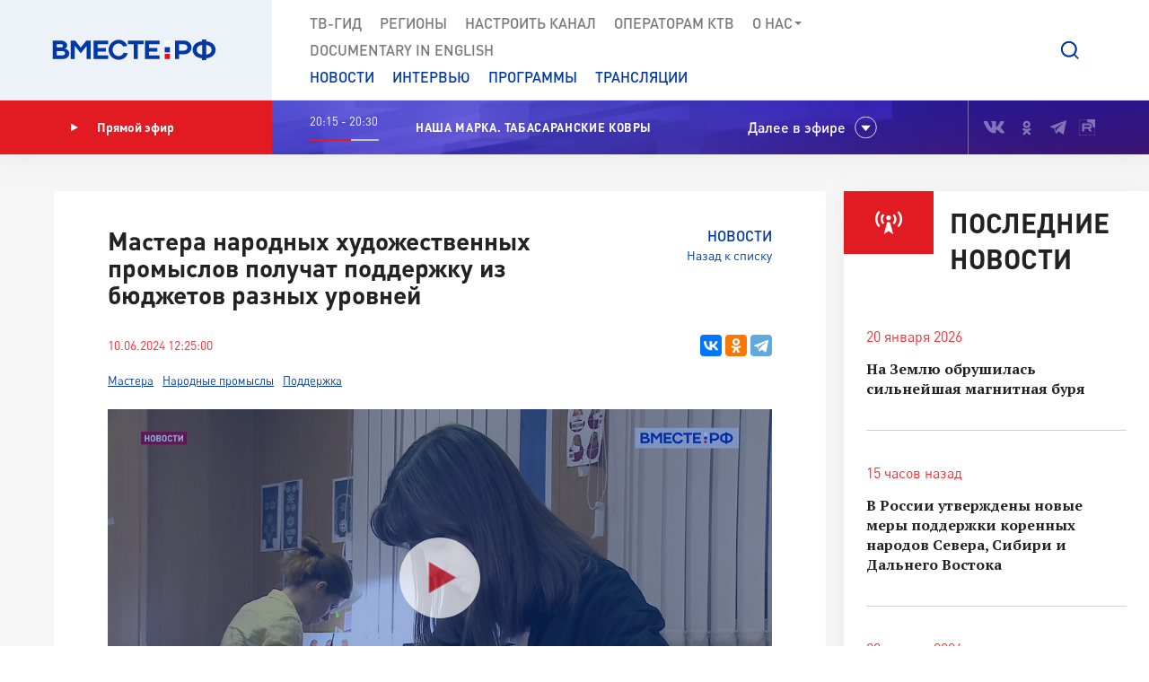

--- FILE ---
content_type: text/html; charset=UTF-8
request_url: https://vmeste-rf.tv/news/mastera-narodnykh-khudozhestvennykh-promyslov-poluchat-podderzhku-iz-byudzhetov-raznykh-urovney/
body_size: 17310
content:
<!DOCTYPE html>
<html lang="ru" prefix="og: https://ogp.me/ns#">
<head>
  <title>Мастера народных художественных промыслов получат поддержку из бюджетов разных уровней</title>
  <meta charset="UTF-8">
  <meta http-equiv="X-UA-Compatible" content="IE=edge">
  <meta name="viewport" content="width=device-width">
  <meta property="og:url" content="https://vmeste-rf.tv/news/mastera-narodnykh-khudozhestvennykh-promyslov-poluchat-podderzhku-iz-byudzhetov-raznykh-urovney/">
  <meta property="og:type" content="website">
  <meta property="og:title" content="Мастера народных художественных промыслов получат поддержку из бюджетов разных уровней">
  <meta property="og:description" content="Речь идет как о финансовой, так и об информационной, консультационной и организационной помощи.">
  <meta property="og:site_name" content="ВМЕСТЕ-РФ">
  <meta property="fb:pages" content="418166404933581">
  <meta name="yandex-verification" content="2b5345f45378dbea"/>
  <meta name="yandex-verification" content="79d3897598a75de1" />
  <link rel="icon" type="img/png" href="/local/templates/main/tpl/img/favicon-16x16.png" sizes="16x16"/>
  <link rel="icon" type="img/png" href="/local/templates/main/tpl/img/favicon-32x32.png" sizes="32x32"/>
  <link rel="apple-touch-icon-precomposed" href="/local/templates/main/tpl/img/apple-touch-icon-152x152.png" sizes="152x152"/>
  
  <script type="text/javascript" data-skip-moving="true">(function(w, d) {var v = w.frameCacheVars = {'CACHE_MODE':'HTMLCACHE','storageBlocks':[],'dynamicBlocks':{'top_banner':'d41d8cd98f00','LkGdQn':'7af24843904a','XEVOpk':'fb690bb3be47','ncNulJ':'45ced658a00c','stduvr':'4aaad0231210','lLz7DV':'d41d8cd98f00','y34F6K':'d41d8cd98f00','go5QRA':'d41d8cd98f00','Zx8JQk':'d41d8cd98f00','hTivfS':'2b22b2deb7a2'},'AUTO_UPDATE':true,'AUTO_UPDATE_TTL':'360','version':'2'};var inv = false;if (v.AUTO_UPDATE === false){if (v.AUTO_UPDATE_TTL && v.AUTO_UPDATE_TTL > 0){var lm = Date.parse(d.lastModified);if (!isNaN(lm)){var td = new Date().getTime();if ((lm + v.AUTO_UPDATE_TTL * 1000) >= td){w.frameRequestStart = false;w.preventAutoUpdate = true;return;}inv = true;}}else{w.frameRequestStart = false;w.preventAutoUpdate = true;return;}}var r = w.XMLHttpRequest ? new XMLHttpRequest() : (w.ActiveXObject ? new w.ActiveXObject("Microsoft.XMLHTTP") : null);if (!r) { return; }w.frameRequestStart = true;var m = v.CACHE_MODE; var l = w.location; var x = new Date().getTime();var q = "?bxrand=" + x + (l.search.length > 0 ? "&" + l.search.substring(1) : "");var u = l.protocol + "//" + l.host + l.pathname + q;r.open("GET", u, true);r.setRequestHeader("BX-ACTION-TYPE", "get_dynamic");r.setRequestHeader("X-Bitrix-Composite", "get_dynamic");r.setRequestHeader("BX-CACHE-MODE", m);r.setRequestHeader("BX-CACHE-BLOCKS", v.dynamicBlocks ? JSON.stringify(v.dynamicBlocks) : "");if (inv){r.setRequestHeader("BX-INVALIDATE-CACHE", "Y");}try { r.setRequestHeader("BX-REF", d.referrer || "");} catch(e) {}if (m === "APPCACHE"){r.setRequestHeader("BX-APPCACHE-PARAMS", JSON.stringify(v.PARAMS));r.setRequestHeader("BX-APPCACHE-URL", v.PAGE_URL ? v.PAGE_URL : "");}r.onreadystatechange = function() {if (r.readyState != 4) { return; }var a = r.getResponseHeader("BX-RAND");var b = w.BX && w.BX.frameCache ? w.BX.frameCache : false;if (a != x || !((r.status >= 200 && r.status < 300) || r.status === 304 || r.status === 1223 || r.status === 0)){var f = {error:true, reason:a!=x?"bad_rand":"bad_status", url:u, xhr:r, status:r.status};if (w.BX && w.BX.ready && b){BX.ready(function() {setTimeout(function(){BX.onCustomEvent("onFrameDataRequestFail", [f]);}, 0);});}w.frameRequestFail = f;return;}if (b){b.onFrameDataReceived(r.responseText);if (!w.frameUpdateInvoked){b.update(false);}w.frameUpdateInvoked = true;}else{w.frameDataString = r.responseText;}};r.send();var p = w.performance;if (p && p.addEventListener && p.getEntries && p.setResourceTimingBufferSize){var e = 'resourcetimingbufferfull';var h = function() {if (w.BX && w.BX.frameCache && w.BX.frameCache.frameDataInserted){p.removeEventListener(e, h);}else {p.setResourceTimingBufferSize(p.getEntries().length + 50);}};p.addEventListener(e, h);}})(window, document);</script>
<script type="text/javascript" data-skip-moving="true">(function(w, d, n) {var cl = "bx-core";var ht = d.documentElement;var htc = ht ? ht.className : undefined;if (htc === undefined || htc.indexOf(cl) !== -1){return;}var ua = n.userAgent;if (/(iPad;)|(iPhone;)/i.test(ua)){cl += " bx-ios";}else if (/Windows/i.test(ua)){cl += ' bx-win';}else if (/Macintosh/i.test(ua)){cl += " bx-mac";}else if (/Linux/i.test(ua) && !/Android/i.test(ua)){cl += " bx-linux";}else if (/Android/i.test(ua)){cl += " bx-android";}cl += (/(ipad|iphone|android|mobile|touch)/i.test(ua) ? " bx-touch" : " bx-no-touch");cl += w.devicePixelRatio && w.devicePixelRatio >= 2? " bx-retina": " bx-no-retina";var ieVersion = -1;if (/AppleWebKit/.test(ua)){cl += " bx-chrome";}else if (/Opera/.test(ua)){cl += " bx-opera";}else if (/Firefox/.test(ua)){cl += " bx-firefox";}ht.className = htc ? htc + " " + cl : cl;})(window, document, navigator);</script>


<link href="/bitrix/js/ui/design-tokens/dist/ui.design-tokens.min.css?171242720322029" type="text/css"  rel="stylesheet" />
<link href="/bitrix/js/ui/fonts/opensans/ui.font.opensans.min.css?17124271852320" type="text/css"  rel="stylesheet" />
<link href="/bitrix/js/main/popup/dist/main.popup.bundle.min.css?171242745126598" type="text/css"  rel="stylesheet" />
<link href="/bitrix/js/fileman/player/videojs/video-js.min.css?171242743441747" type="text/css"  rel="stylesheet" />
<link href="/bitrix/cache/css/s1/main/page_95b02f40aa88be7fca0e794e82348b29/page_95b02f40aa88be7fca0e794e82348b29_v1.css?17125658741128" type="text/css"  rel="stylesheet" />
<link href="/bitrix/cache/css/s1/main/template_5b0a1e6f5cedcc3638a2edb167c9371c/template_5b0a1e6f5cedcc3638a2edb167c9371c_v1.css?1712565871207763" type="text/css"  data-template-style="true" rel="stylesheet" />







<meta property="og:image" content="https://vmeste-rf.tv/upload/resize_cache/iblock/741/1040_585_2/4oncvjh0n68z63i4g1jvt8s6zzjmx32t.jpg" />
<link rel="amphtml" href="https://vmeste-rf.tv/news-amp/mastera-narodnykh-khudozhestvennykh-promyslov-poluchat-podderzhku-iz-byudzhetov-raznykh-urovney/">



</head>

<body>
  
<!-- Top.Mail.Ru counter -->
<noscript><div><img src="https://top-fwz1.mail.ru/counter?id=3376785;js=na" style="position:absolute;left:-9999px;" alt="Top.Mail.Ru" /></div></noscript>
<!-- /Top.Mail.Ru counter -->

<!--[if lte IE 9]>
<div class="stop-modal">
  <div class="stop-modal-inn">
    <img class="stop-modal-img" src="/local/templates/main/tpl/img/logo_mini.png" alt="Logo">
    <div class="stop-modal-txt">
      <b>Вы используете очень <strong>устаревший</strong> браузер, котороый не обеспечивает безошибочную
        работу современных сайтов.</b><br> Пожалуйста,<br> <a href="http://browsehappy.com/">обновите ваш браузер</a><br>
      для получения возможности полноценно пользоваться интернетом, миллионы людей уже давно сделали это.
    </div>
  </div>
</div>
<![endif]-->
<noscript>
  <div class="stop-modal">
    <div class="stop-modal-inn">
      <img class="stop-modal-img" src="/local/templates/main/tpl/img/logo_mini.png" alt="Logo">
      <div class="stop-modal-txt">
        <strong>Похоже, что JavaScript отключен в вашем браузере.</strong><br>Вы должны включить JavaScript в настройках
        браузера,<br> для того чтобы полноценно пользоваться интернетом в общем<br> и нашим сайтом в частности.
      </div>
    </div>
  </div>
</noscript>
<!--Скрыто на время разработки -->
<!-- <div class="preloader"><div class="loader-spin"></div></div> -->

<div class="wrapper">
  <div id="panel">
      </div>
  <!-- banner-visible - если есть баннер -->
  <header class="header">
    <div id="bxdynamic_top_banner_start" style="display:none"></div><div id="bxdynamic_top_banner_end" style="display:none"></div>    <a class="header-mob-btn js-toggle-menu fixed"><span class="lines"></span></a>
    <div class="line header-top-line">
      <!-- <div class="beta" style="
          position: absolute;
          top: 0;
          left: 0;
          background: #18499d;
          color: white;
          font-family: 'DIN Pro';
          font-size: 12px;
          font-weight: 700;
          padding: 0 10px;
          z-index: 0;
      ">ТЕСТ</div> -->
      <div class="header-top-logo">
        <a href="/" rel="index">            <img src="/local/templates/main/tpl/img/logo.svg" alt="ВМЕСТЕ-РФ Телеканал совета федерации">
          </a>          <span class="logo-bg"></span>
      </div>
      <div class="header-top-search">
  <a class="btn-search js-search-show" role="button"></a>
  <div class="search-unit js-search-unit">
    <a class="search-unit-close js-search-close" role="button"></a>
    <form action="/search/index.php" class="search-unit-form">
      <div class="search-unit-head">
        <div class="form-line">
          <div class="search-unit-labels">Поиск</div>
          <div class="search-unit-inputs">
            <div class="search-unit-searchline">
                              <input type="text" name="q" value="" class="form-input searchline-input"
                       placeholder="Поиск"/>
                              <input name="s" type="submit" value="" class="searchline-submit"/>
                <button class="searchline-clear js-clear"></button>
            </div>
          </div>
        </div>
      </div>
      <div class="search-unit-body js-spoiler-body">
        <div class="form-line">
          <div class="search-unit-labels">В регионе</div>
          <div class="search-unit-inputs">
            <div class="selector">
              <input type="hidden" value="0">
              <div class="selector-val head_region"
                   data-val="0">Все регионы</div>
              <ul class="selector-list region_change">
                                  <li data-val="0" name_val="Все регионы">
                    Все регионы                    <input name="region" style="display:none" сlass="display_none " type="checkbox"
                           checked="checked"                           value="0"/>
                  </li>
                                  <li data-val="7" name_val="Алтайский край">
                    Алтайский край                    <input name="region" style="display:none" сlass="display_none " type="checkbox"
                                                      value="7"/>
                  </li>
                                  <li data-val="9" name_val="Амурская область">
                    Амурская область                    <input name="region" style="display:none" сlass="display_none " type="checkbox"
                                                      value="9"/>
                  </li>
                                  <li data-val="6" name_val="Архангельская область">
                    Архангельская область                    <input name="region" style="display:none" сlass="display_none " type="checkbox"
                                                      value="6"/>
                  </li>
                                  <li data-val="8" name_val="Астраханская область">
                    Астраханская область                    <input name="region" style="display:none" сlass="display_none " type="checkbox"
                                                      value="8"/>
                  </li>
                                  <li data-val="12" name_val="Белгородская область">
                    Белгородская область                    <input name="region" style="display:none" сlass="display_none " type="checkbox"
                                                      value="12"/>
                  </li>
                                  <li data-val="11" name_val="Брянская область">
                    Брянская область                    <input name="region" style="display:none" сlass="display_none " type="checkbox"
                                                      value="11"/>
                  </li>
                                  <li data-val="14" name_val="Владимирская область">
                    Владимирская область                    <input name="region" style="display:none" сlass="display_none " type="checkbox"
                                                      value="14"/>
                  </li>
                                  <li data-val="154" name_val="Волгоградская область">
                    Волгоградская область                    <input name="region" style="display:none" сlass="display_none " type="checkbox"
                                                      value="154"/>
                  </li>
                                  <li data-val="157" name_val="Вологодская область">
                    Вологодская область                    <input name="region" style="display:none" сlass="display_none " type="checkbox"
                                                      value="157"/>
                  </li>
                                  <li data-val="158" name_val="Воронежская область">
                    Воронежская область                    <input name="region" style="display:none" сlass="display_none " type="checkbox"
                                                      value="158"/>
                  </li>
                                  <li data-val="249706" name_val="Донецкая Народная Республика">
                    Донецкая Народная Республика                    <input name="region" style="display:none" сlass="display_none " type="checkbox"
                                                      value="249706"/>
                  </li>
                                  <li data-val="169" name_val="Еврейская автономная область">
                    Еврейская автономная область                    <input name="region" style="display:none" сlass="display_none " type="checkbox"
                                                      value="169"/>
                  </li>
                                  <li data-val="171" name_val="Забайкальский край">
                    Забайкальский край                    <input name="region" style="display:none" сlass="display_none " type="checkbox"
                                                      value="171"/>
                  </li>
                                  <li data-val="249709" name_val="Запорожская область">
                    Запорожская область                    <input name="region" style="display:none" сlass="display_none " type="checkbox"
                                                      value="249709"/>
                  </li>
                                  <li data-val="175" name_val="Ивановская область">
                    Ивановская область                    <input name="region" style="display:none" сlass="display_none " type="checkbox"
                                                      value="175"/>
                  </li>
                                  <li data-val="177" name_val="Иркутская область">
                    Иркутская область                    <input name="region" style="display:none" сlass="display_none " type="checkbox"
                                                      value="177"/>
                  </li>
                                  <li data-val="182" name_val="Кабардино-Балкарская Республика">
                    Кабардино-Балкарская Республика                    <input name="region" style="display:none" сlass="display_none " type="checkbox"
                                                      value="182"/>
                  </li>
                                  <li data-val="183" name_val="Калининградская область">
                    Калининградская область                    <input name="region" style="display:none" сlass="display_none " type="checkbox"
                                                      value="183"/>
                  </li>
                                  <li data-val="191" name_val="Калужская область">
                    Калужская область                    <input name="region" style="display:none" сlass="display_none " type="checkbox"
                                                      value="191"/>
                  </li>
                                  <li data-val="197" name_val="Камчатский край">
                    Камчатский край                    <input name="region" style="display:none" сlass="display_none " type="checkbox"
                                                      value="197"/>
                  </li>
                                  <li data-val="199" name_val="Карачаево-Черкесская Республика">
                    Карачаево-Черкесская Республика                    <input name="region" style="display:none" сlass="display_none " type="checkbox"
                                                      value="199"/>
                  </li>
                                  <li data-val="202" name_val="Кемеровская область - Кузбасс">
                    Кемеровская область - Кузбасс                    <input name="region" style="display:none" сlass="display_none " type="checkbox"
                                                      value="202"/>
                  </li>
                                  <li data-val="203" name_val="Кировская область">
                    Кировская область                    <input name="region" style="display:none" сlass="display_none " type="checkbox"
                                                      value="203"/>
                  </li>
                                  <li data-val="208" name_val="Костромская область">
                    Костромская область                    <input name="region" style="display:none" сlass="display_none " type="checkbox"
                                                      value="208"/>
                  </li>
                                  <li data-val="209" name_val="Краснодарский край">
                    Краснодарский край                    <input name="region" style="display:none" сlass="display_none " type="checkbox"
                                                      value="209"/>
                  </li>
                                  <li data-val="211" name_val="Красноярский край">
                    Красноярский край                    <input name="region" style="display:none" сlass="display_none " type="checkbox"
                                                      value="211"/>
                  </li>
                                  <li data-val="213" name_val="Курганская область">
                    Курганская область                    <input name="region" style="display:none" сlass="display_none " type="checkbox"
                                                      value="213"/>
                  </li>
                                  <li data-val="283" name_val="Курская область ">
                    Курская область                     <input name="region" style="display:none" сlass="display_none " type="checkbox"
                                                      value="283"/>
                  </li>
                                  <li data-val="225" name_val="Ленинградская область">
                    Ленинградская область                    <input name="region" style="display:none" сlass="display_none " type="checkbox"
                                                      value="225"/>
                  </li>
                                  <li data-val="226" name_val="Липецкая область">
                    Липецкая область                    <input name="region" style="display:none" сlass="display_none " type="checkbox"
                                                      value="226"/>
                  </li>
                                  <li data-val="249708" name_val="Луганская Народная Республика">
                    Луганская Народная Республика                    <input name="region" style="display:none" сlass="display_none " type="checkbox"
                                                      value="249708"/>
                  </li>
                                  <li data-val="227" name_val="Магаданская область">
                    Магаданская область                    <input name="region" style="display:none" сlass="display_none " type="checkbox"
                                                      value="227"/>
                  </li>
                                  <li data-val="230" name_val="Москва">
                    Москва                    <input name="region" style="display:none" сlass="display_none " type="checkbox"
                                                      value="230"/>
                  </li>
                                  <li data-val="144" name_val="Московская область">
                    Московская область                    <input name="region" style="display:none" сlass="display_none " type="checkbox"
                                                      value="144"/>
                  </li>
                                  <li data-val="146" name_val="Мурманская область">
                    Мурманская область                    <input name="region" style="display:none" сlass="display_none " type="checkbox"
                                                      value="146"/>
                  </li>
                                  <li data-val="147" name_val="Ненецкий автономный округ">
                    Ненецкий автономный округ                    <input name="region" style="display:none" сlass="display_none " type="checkbox"
                                                      value="147"/>
                  </li>
                                  <li data-val="148" name_val="Нижегородская область">
                    Нижегородская область                    <input name="region" style="display:none" сlass="display_none " type="checkbox"
                                                      value="148"/>
                  </li>
                                  <li data-val="149" name_val="Новгородская область">
                    Новгородская область                    <input name="region" style="display:none" сlass="display_none " type="checkbox"
                                                      value="149"/>
                  </li>
                                  <li data-val="150" name_val="Новосибирская область">
                    Новосибирская область                    <input name="region" style="display:none" сlass="display_none " type="checkbox"
                                                      value="150"/>
                  </li>
                                  <li data-val="152" name_val="Омская область">
                    Омская область                    <input name="region" style="display:none" сlass="display_none " type="checkbox"
                                                      value="152"/>
                  </li>
                                  <li data-val="153" name_val="Оренбургская область">
                    Оренбургская область                    <input name="region" style="display:none" сlass="display_none " type="checkbox"
                                                      value="153"/>
                  </li>
                                  <li data-val="155" name_val="Орловская область">
                    Орловская область                    <input name="region" style="display:none" сlass="display_none " type="checkbox"
                                                      value="155"/>
                  </li>
                                  <li data-val="166" name_val="Пензенская область">
                    Пензенская область                    <input name="region" style="display:none" сlass="display_none " type="checkbox"
                                                      value="166"/>
                  </li>
                                  <li data-val="170" name_val="Пермский край">
                    Пермский край                    <input name="region" style="display:none" сlass="display_none " type="checkbox"
                                                      value="170"/>
                  </li>
                                  <li data-val="172" name_val="Приморский край">
                    Приморский край                    <input name="region" style="display:none" сlass="display_none " type="checkbox"
                                                      value="172"/>
                  </li>
                                  <li data-val="179" name_val="Псковская область">
                    Псковская область                    <input name="region" style="display:none" сlass="display_none " type="checkbox"
                                                      value="179"/>
                  </li>
                                  <li data-val="180" name_val="Республика Адыгея">
                    Республика Адыгея                    <input name="region" style="display:none" сlass="display_none " type="checkbox"
                                                      value="180"/>
                  </li>
                                  <li data-val="185" name_val="Республика Алтай">
                    Республика Алтай                    <input name="region" style="display:none" сlass="display_none " type="checkbox"
                                                      value="185"/>
                  </li>
                                  <li data-val="189" name_val="Республика Башкортостан">
                    Республика Башкортостан                    <input name="region" style="display:none" сlass="display_none " type="checkbox"
                                                      value="189"/>
                  </li>
                                  <li data-val="198" name_val="Республика Бурятия">
                    Республика Бурятия                    <input name="region" style="display:none" сlass="display_none " type="checkbox"
                                                      value="198"/>
                  </li>
                                  <li data-val="200" name_val="Республика Дагестан">
                    Республика Дагестан                    <input name="region" style="display:none" сlass="display_none " type="checkbox"
                                                      value="200"/>
                  </li>
                                  <li data-val="204" name_val="Республика Ингушетия">
                    Республика Ингушетия                    <input name="region" style="display:none" сlass="display_none " type="checkbox"
                                                      value="204"/>
                  </li>
                                  <li data-val="207" name_val="Республика Калмыкия">
                    Республика Калмыкия                    <input name="region" style="display:none" сlass="display_none " type="checkbox"
                                                      value="207"/>
                  </li>
                                  <li data-val="210" name_val="Республика Карелия">
                    Республика Карелия                    <input name="region" style="display:none" сlass="display_none " type="checkbox"
                                                      value="210"/>
                  </li>
                                  <li data-val="214" name_val="Республика Коми">
                    Республика Коми                    <input name="region" style="display:none" сlass="display_none " type="checkbox"
                                                      value="214"/>
                  </li>
                                  <li data-val="221" name_val="Республика Крым">
                    Республика Крым                    <input name="region" style="display:none" сlass="display_none " type="checkbox"
                                                      value="221"/>
                  </li>
                                  <li data-val="223" name_val="Республика Марий Эл">
                    Республика Марий Эл                    <input name="region" style="display:none" сlass="display_none " type="checkbox"
                                                      value="223"/>
                  </li>
                                  <li data-val="224" name_val="Республика Мордовия">
                    Республика Мордовия                    <input name="region" style="display:none" сlass="display_none " type="checkbox"
                                                      value="224"/>
                  </li>
                                  <li data-val="229" name_val="Республика Саха (Якутия)">
                    Республика Саха (Якутия)                    <input name="region" style="display:none" сlass="display_none " type="checkbox"
                                                      value="229"/>
                  </li>
                                  <li data-val="232" name_val="Республика Северная Осетия - Алания">
                    Республика Северная Осетия - Алания                    <input name="region" style="display:none" сlass="display_none " type="checkbox"
                                                      value="232"/>
                  </li>
                                  <li data-val="234" name_val="Республика Татарстан">
                    Республика Татарстан                    <input name="region" style="display:none" сlass="display_none " type="checkbox"
                                                      value="234"/>
                  </li>
                                  <li data-val="237" name_val="Республика Тыва">
                    Республика Тыва                    <input name="region" style="display:none" сlass="display_none " type="checkbox"
                                                      value="237"/>
                  </li>
                                  <li data-val="238" name_val="Республика Хакасия">
                    Республика Хакасия                    <input name="region" style="display:none" сlass="display_none " type="checkbox"
                                                      value="238"/>
                  </li>
                                  <li data-val="143" name_val="Ростовская область">
                    Ростовская область                    <input name="region" style="display:none" сlass="display_none " type="checkbox"
                                                      value="143"/>
                  </li>
                                  <li data-val="145" name_val="Рязанская область">
                    Рязанская область                    <input name="region" style="display:none" сlass="display_none " type="checkbox"
                                                      value="145"/>
                  </li>
                                  <li data-val="151" name_val="Самарская область">
                    Самарская область                    <input name="region" style="display:none" сlass="display_none " type="checkbox"
                                                      value="151"/>
                  </li>
                                  <li data-val="156" name_val="Санкт-Петербург">
                    Санкт-Петербург                    <input name="region" style="display:none" сlass="display_none " type="checkbox"
                                                      value="156"/>
                  </li>
                                  <li data-val="159" name_val="Саратовская область">
                    Саратовская область                    <input name="region" style="display:none" сlass="display_none " type="checkbox"
                                                      value="159"/>
                  </li>
                                  <li data-val="161" name_val="Сахалинская область">
                    Сахалинская область                    <input name="region" style="display:none" сlass="display_none " type="checkbox"
                                                      value="161"/>
                  </li>
                                  <li data-val="167" name_val="Свердловская область">
                    Свердловская область                    <input name="region" style="display:none" сlass="display_none " type="checkbox"
                                                      value="167"/>
                  </li>
                                  <li data-val="168" name_val="Севастополь">
                    Севастополь                    <input name="region" style="display:none" сlass="display_none " type="checkbox"
                                                      value="168"/>
                  </li>
                                  <li data-val="173" name_val="Смоленская область">
                    Смоленская область                    <input name="region" style="display:none" сlass="display_none " type="checkbox"
                                                      value="173"/>
                  </li>
                                  <li data-val="176" name_val="Ставропольский край">
                    Ставропольский край                    <input name="region" style="display:none" сlass="display_none " type="checkbox"
                                                      value="176"/>
                  </li>
                                  <li data-val="178" name_val="Тамбовская область">
                    Тамбовская область                    <input name="region" style="display:none" сlass="display_none " type="checkbox"
                                                      value="178"/>
                  </li>
                                  <li data-val="181" name_val="Тверская область">
                    Тверская область                    <input name="region" style="display:none" сlass="display_none " type="checkbox"
                                                      value="181"/>
                  </li>
                                  <li data-val="184" name_val="Томская область">
                    Томская область                    <input name="region" style="display:none" сlass="display_none " type="checkbox"
                                                      value="184"/>
                  </li>
                                  <li data-val="186" name_val="Тульская область">
                    Тульская область                    <input name="region" style="display:none" сlass="display_none " type="checkbox"
                                                      value="186"/>
                  </li>
                                  <li data-val="190" name_val="Тюменская область">
                    Тюменская область                    <input name="region" style="display:none" сlass="display_none " type="checkbox"
                                                      value="190"/>
                  </li>
                                  <li data-val="192" name_val="Удмуртская республика">
                    Удмуртская республика                    <input name="region" style="display:none" сlass="display_none " type="checkbox"
                                                      value="192"/>
                  </li>
                                  <li data-val="196" name_val="Ульяновская область">
                    Ульяновская область                    <input name="region" style="display:none" сlass="display_none " type="checkbox"
                                                      value="196"/>
                  </li>
                                  <li data-val="201" name_val="Хабаровский край">
                    Хабаровский край                    <input name="region" style="display:none" сlass="display_none " type="checkbox"
                                                      value="201"/>
                  </li>
                                  <li data-val="205" name_val="Ханты-Мансийский автономный округ — Югра">
                    Ханты-Мансийский автономный округ — Югра                    <input name="region" style="display:none" сlass="display_none " type="checkbox"
                                                      value="205"/>
                  </li>
                                  <li data-val="249710" name_val="Херсонская область">
                    Херсонская область                    <input name="region" style="display:none" сlass="display_none " type="checkbox"
                                                      value="249710"/>
                  </li>
                                  <li data-val="206" name_val="Челябинская область">
                    Челябинская область                    <input name="region" style="display:none" сlass="display_none " type="checkbox"
                                                      value="206"/>
                  </li>
                                  <li data-val="212" name_val="Чеченская Республика">
                    Чеченская Республика                    <input name="region" style="display:none" сlass="display_none " type="checkbox"
                                                      value="212"/>
                  </li>
                                  <li data-val="220" name_val="Чувашская Республика">
                    Чувашская Республика                    <input name="region" style="display:none" сlass="display_none " type="checkbox"
                                                      value="220"/>
                  </li>
                                  <li data-val="222" name_val="Чукотский автономный округ">
                    Чукотский автономный округ                    <input name="region" style="display:none" сlass="display_none " type="checkbox"
                                                      value="222"/>
                  </li>
                                  <li data-val="228" name_val="Ямало-Ненецкий автономный округ">
                    Ямало-Ненецкий автономный округ                    <input name="region" style="display:none" сlass="display_none " type="checkbox"
                                                      value="228"/>
                  </li>
                                  <li data-val="231" name_val="Ярославская область">
                    Ярославская область                    <input name="region" style="display:none" сlass="display_none " type="checkbox"
                                                      value="231"/>
                  </li>
                              </ul>
            </div>
          </div>
        </div>
        <!--// Search on date-->
        <div class="form-line">
          <div class="search-unit-labels">По дате</div>
          <div class="search-unit-inputs">
            <div class="content-head-inputs is-short">
              <input name="from" class="form-input for-date js-date-validate" type="text" placeholder="от"
                     value="">
            </div>
            <div class="content-head-inputs is-short">
              <input name="to" class="form-input for-date js-date-validate" type="text" placeholder="до"
                     value="">
            </div>
          </div>
        </div>
                  <div class="form-line">
            <div class="search-unit-labels">По типу материала</div>
            <div class="search-unit-inputs">
                                                <label class="form-checkbox">
                  <input name="where_id[]" type="checkbox"
                                                  value="6"><span>Новости</span>
                </label>
                                                <label class="form-checkbox">
                  <input name="where_id[]" type="checkbox"
                                                  value="5"><span>Программы</span>
                </label>
                                                                                        <label class="form-checkbox">
                  <input name="where_id[]" type="checkbox"
                                                  value="9"><span>Трансляции</span>
                </label>
                          </div>
          </div>
                <div class="form-line txt-center top-40">
          <input class="btn btn-red search-unit-submit" type="submit" value="Поиск">
        </div>
      </div>
      <a class="btn btn-link search-unit-resize js-spoiler-search" role="button">Расширенный поиск</a>
    </form>
  </div>
</div>      <nav class="header-top-nav">
        <div class="search-unit-searchline header-mob-search">
<form action="/search/index.php">
            <input type="text" name="q" value="" class="form-input searchline-input" placeholder="Поиск в новостях"/>
        <input name="s" type="submit" value="" class="searchline-submit has-blue-icon" />
    <button class="searchline-clear js-clear"></button>
</form>
</div>        <div id="bxdynamic_LkGdQn_start" style="display:none"></div>
 <ul class="header-top-menu is-graymenu">

	
	
					<li><a href="/tv-guide/">ТВ-Гид</a></li>
		
	
	

	
	
					<li><a href="/regions/">Регионы</a></li>
		
	
	

	
	
					<li><a href="/tune-to-channel/">Настроить канал</a></li>
		
	
	

	
	
					<li><a href="/channel/operators-ktv/">Операторам КТВ</a></li>
		
	
	

	
	
					<li class="has-submenu"><a >О нас<i class="icon-submenu"></i></a>
				<ul class="header-top-submenu">
		
	
	

	
	
					<li><a href="/channel/concept/">Концепция</a></li>
		
	
	

	
	
					<li><a href="/partners/">Партнеры</a></li>
		
	
	

	
	
					<li><a href="/channel/faces/">Лица канала</a></li>
		
	
	

	
	
					<li><a href="/channel/contacts/">Контакты</a></li>
		
	
	

	
	
					<li><a href="/channel/management/">Руководство канала</a></li>
		
	
	

	
	
					<li><a href="/channel/details/">Информация/Реквизиты</a></li>
		
	
	

			</ul></li>	
	
					<li><a href="https://www.youtube.com/@together-rf">Documеntary in English</a></li>
		
	
	


</ul>
<div id="bxdynamic_LkGdQn_end" style="display:none"></div>
        <div id="bxdynamic_XEVOpk_start" style="display:none"></div>
<ul class="header-top-menu is-bluemenu">

		<li><a href="/news/">Новости</a></li>
		<li><a href="/programs/205/">Интервью</a></li>
		<li><a href="/programs/">Программы</a></li>
		<li><a href="/broadcast/">Трансляции</a></li>
</ul>
<div id="bxdynamic_XEVOpk_end" style="display:none"></div>        <ul class="header-mob-seti seti-list has-blue-icons"> <!-- для мобильного меню -->
          <li><a class="vk" href="https://vk.com/vmeste_rf" target="_blank" title="Вместе-РФ во ВКонтакте"></a></li>
<li><a class="ok" href="https://ok.ru/vmesterf" target="_blank" title="Вместе-РФ в Одноклассниках"></a></li>
<!--<li><a class="tw" href="https://twitter.com/vmesterf" target="_blank" title="Вместе-РФ в Twitter"></a></li>
<li><a class="fb" href="https://ru-ru.facebook.com/VMESTE.RF/" target="_blank" title="Вместе-РФ в Facebook"></a></li>
<li><a class="gp" href="#" title="Наша страница в Гугл-плюс"></a></li>-->
<li><a class="tg" href="/" target="_blank" title="Вместе-РФ в Телеграме"></a></li>
<!--<li><a class="in" href="https://www.instagram.com/vmesterftv/" target="_blank" title="Вместе-РФ в Instagram"></a></li>-->
<li><a class="rt" href="https://rutube.ru/video/person/23349009/" target="_blank" title="Вместе-РФ в RUTUBE"></a></li>        </ul>
      </nav>
    </div><!-- END header-top-line -->
    <div class="header-padding"></div>

    <div id="bxdynamic_ncNulJ_start" style="display:none"></div>			<div class="line header-mid-line">
		<div class="header-mid-ether">
			<a class="btn-ether" href="/live/"><i class="icon-play"></i>Прямой эфир</a>
		</div>
		<ul class="header-mid-seti seti-list">
			<li><a class="vk" href="https://vk.com/vmeste_rf" target="_blank" title="Вместе-РФ во ВКонтакте"></a></li>
<li><a class="ok" href="https://ok.ru/vmesterf" target="_blank" title="Вместе-РФ в Одноклассниках"></a></li>
<!--<li><a class="tw" href="https://twitter.com/vmesterf" target="_blank" title="Вместе-РФ в Twitter"></a></li>
<li><a class="fb" href="https://ru-ru.facebook.com/VMESTE.RF/" target="_blank" title="Вместе-РФ в Facebook"></a></li>
<li><a class="gp" href="#" title="Наша страница в Гугл-плюс"></a></li>-->
<li><a class="tg" href="/" target="_blank" title="Вместе-РФ в Телеграме"></a></li>
<!--<li><a class="in" href="https://www.instagram.com/vmesterftv/" target="_blank" title="Вместе-РФ в Instagram"></a></li>-->
<li><a class="rt" href="https://rutube.ru/video/person/23349009/" target="_blank" title="Вместе-РФ в RUTUBE"></a></li>		</ul>
		<div class="header-mid-now">
			<div class="now-time">
				<div class="now-time-data">04:25 - 05:00</div>

				<div class="now-time-line">
					<span style="width: 40%;"
						  title="Прошло 40% времени телепередачи"></span>
				</div>
			</div>
			<div class="now-note">
				<span>Документальный фильм </span>			</div>
			<div class="next">Далее в эфире</div>
		</div>
		<div class="header-mob-programs">
			<a class="mob-programs-btn js-programs-toggle" role="button">Показать программу</a>
		</div>
	</div><!-- END header-mid-line -->
			<div class="line header-btm-line">
			<div class="header-btm-title">Далее <br>в эфире</div>
			<div class="header-btm-programs js-programs-slider">
															<div class="program-slide">
							<div class="program-time"><i
									class="icon-clocks-red"></i>05:00 – 05:15							</div>
							<div class="program-text">
								<span class="program-title program-title__hover">НОВОСТИ</span>
								<span class="program-note">
																	</span>
															</div>
						</div>
											<div class="program-slide">
							<div class="program-time"><i
									class="icon-clocks-red"></i>05:15 – 05:20							</div>
							<div class="program-text">
								<span class="program-title program-title__hover">Сенат. Репортаж</span>
								<span class="program-note">
																	</span>
															</div>
						</div>
											<div class="program-slide">
							<div class="program-time"><i
									class="icon-clocks-red"></i>05:20 – 05:30							</div>
							<div class="program-text">
								<span class="program-title ">Региональная пресса. Выпуск 20 января 2026 года</span>
								<span class="program-note">
																	</span>
																										<a class="program-link" href="/programs/44336/regionalnaya-pressa-vypusk-20-yanvarya-2026-goda/"></a>
															</div>
						</div>
											<div class="program-slide">
							<div class="program-time"><i
									class="icon-clocks-red"></i>05:30 – 06:00							</div>
							<div class="program-text">
								<span class="program-title ">Вместе по России. Забайкальский край</span>
								<span class="program-note">
																	</span>
																										<a class="program-link" href="/programs/vmeste-po-rossii/vmeste-po-rossii-zabaykalskiy-kray/"></a>
															</div>
						</div>
											<div class="program-slide">
							<div class="program-time"><i
									class="icon-clocks-red"></i>06:00 – 06:15							</div>
							<div class="program-text">
								<span class="program-title program-title__hover">НОВОСТИ</span>
								<span class="program-note">
																	</span>
															</div>
						</div>
											<div class="program-slide">
							<div class="program-time"><i
									class="icon-clocks-red"></i>06:15 – 06:35							</div>
							<div class="program-text">
								<span class="program-title ">Дмитрий Миляев. Тульская область: развитие медицины и поддержка семей</span>
								<span class="program-note">
																	</span>
																										<a class="program-link" href="/programs/205/dmitriy-milyaev-tulskaya-oblast-razvitie-meditsiny-i-podderzhka-semey/"></a>
															</div>
						</div>
											<div class="program-slide">
							<div class="program-time"><i
									class="icon-clocks-red"></i>06:35 – 06:50							</div>
							<div class="program-text">
								<span class="program-title ">Знакомьтесь – сенатор Нимченко</span>
								<span class="program-note">
																	</span>
																										<a class="program-link" href="/programs/36744/znakomtes-senator-nimchenko/"></a>
															</div>
						</div>
											<div class="program-slide">
							<div class="program-time"><i
									class="icon-clocks-red"></i>06:50 – 07:00							</div>
							<div class="program-text">
								<span class="program-title ">На законных основаниях. Индексация пенсий и пособий в 2026 году</span>
								<span class="program-note">
																	</span>
																										<a class="program-link" href="/programs/45264/na-zakonnykh-osnovaniyakh-indeksatsiya-pensiy-i-posobiy-v-2026-godu/"></a>
															</div>
						</div>
											<div class="program-slide">
							<div class="program-time"><i
									class="icon-clocks-red"></i>07:00 – 07:15							</div>
							<div class="program-text">
								<span class="program-title program-title__hover">НОВОСТИ</span>
								<span class="program-note">
																	</span>
															</div>
						</div>
											<div class="program-slide">
							<div class="program-time"><i
									class="icon-clocks-red"></i>07:15 – 07:30							</div>
							<div class="program-text">
								<span class="program-title ">Инженеры. Первый реактивный</span>
								<span class="program-note">
																	</span>
																										<a class="program-link" href="/programs/tsikl-inzhenery/inzhenery-pervyy-reaktivnyy-/"></a>
															</div>
						</div>
											<div class="program-slide">
							<div class="program-time"><i
									class="icon-clocks-red"></i>07:30 – 08:00							</div>
							<div class="program-text">
								<span class="program-title program-title__hover">Документальный фильм</span>
								<span class="program-note">
																	</span>
															</div>
						</div>
											<div class="program-slide">
							<div class="program-time"><i
									class="icon-clocks-red"></i>08:00 – 08:15							</div>
							<div class="program-text">
								<span class="program-title program-title__hover">НОВОСТИ</span>
								<span class="program-note">
																	</span>
															</div>
						</div>
											<div class="program-slide">
							<div class="program-time"><i
									class="icon-clocks-red"></i>08:15 – 08:30							</div>
							<div class="program-text">
								<span class="program-title ">Наша марка. Табасаранские ковры</span>
								<span class="program-note">
																	</span>
																										<a class="program-link" href="/programs/213/our-brand-tabasaran-carpets/"></a>
															</div>
						</div>
											<div class="program-slide">
							<div class="program-time"><i
									class="icon-clocks-red"></i>08:30 – 08:50							</div>
							<div class="program-text">
								<span class="program-title ">Иркутская область. Пихтинск</span>
								<span class="program-note">
																	</span>
																										<a class="program-link" href="/programs/samye-krasivye-derevni-rossii/irkutskaya-oblast-pikhtinsk/"></a>
															</div>
						</div>
											<div class="program-slide">
							<div class="program-time"><i
									class="icon-clocks-red"></i>08:50 – 09:00							</div>
							<div class="program-text">
								<span class="program-title ">Поморские блюда</span>
								<span class="program-note">
																	</span>
																										<a class="program-link" href="/programs/vkusy-rossii/pomorskie-blyuda/"></a>
															</div>
						</div>
											<div class="program-slide">
							<div class="program-time"><i
									class="icon-clocks-red"></i>09:00 – 09:15							</div>
							<div class="program-text">
								<span class="program-title program-title__hover">НОВОСТИ</span>
								<span class="program-note">
																	</span>
															</div>
						</div>
											<div class="program-slide">
							<div class="program-time"><i
									class="icon-clocks-red"></i>09:15 – 09:30							</div>
							<div class="program-text">
								<span class="program-title ">Государственная грамота. Указы Петра I. Указ об учреждении Академии наук</span>
								<span class="program-note">
																	</span>
																										<a class="program-link" href="/programs/tsikl-gosudarstvennaya-gramota-ukazy-petra-1/gosudarstvennaya-gramota-ukazy-petra-1-ukaz-ob-uchrezhdenii-akademii-nauk/"></a>
															</div>
						</div>
											<div class="program-slide">
							<div class="program-time"><i
									class="icon-clocks-red"></i>09:30 – 10:00							</div>
							<div class="program-text">
								<span class="program-title ">Люди РФ. Первопроходец атомного века. Виталий Хлопин</span>
								<span class="program-note">
																	</span>
																										<a class="program-link" href="/programs/214/the-people-of-the-russian-federation-a-pioneer-of-the-atomic-age-vitaly-khlopin/"></a>
															</div>
						</div>
											<div class="program-slide">
							<div class="program-time"><i
									class="icon-clocks-red"></i>10:00							</div>
							<div class="program-text">
								<span class="program-title program-title__hover">НОВОСТИ</span>
								<span class="program-note">
																	</span>
															</div>
						</div>
												</div><!-- END header-btm-programs -->
		</div><!-- END header-btm-line -->
	
<div id="bxdynamic_ncNulJ_end" style="display:none"></div>
  </header><!-- END header -->
    <main class="main">
                <div class="content-body">
                
<div class="content-cntr">

<section class="content-cntr-section has-white-bg has-padding">
  <header class="content-header">
    <aside class="content-header-side">
      <a href="/news/" class="content-header-rubric">Новости</a>
      <a class="content-header-back js-go-backward" role="button"
         href="/news/">Назад к списку</a>
    </aside>
    <div class="content-header-main">
      <h3 class="content-subtitle">Мастера народных художественных промыслов получат поддержку из бюджетов разных уровней</h3>
    </div>
  </header>
    <div class="content-body">
        <div class="content-article-info">
      <div class="content-body-date">
        10.06.2024 12:25:00      </div>
                        <div class="ya-share2" data-services="vkontakte,odnoklassniki,telegram"></div>
    </div>

    <ul class="tags content-body-tags" ><li><a href="/news/?tag=Мастера">Мастера</a></li><li><a href="/news/?tag=Народные промыслы">Народные промыслы</a></li><li><a href="/news/?tag=Поддержка">Поддержка</a></li></ul>	          <div class="video-unit">
                        <div class="video-unit-screen">
                    <div class="video-unit-poster js-video-init" data-youtube="fz3B1J3eU7Q">
                          <img class="video-unit-img" src="/upload/resize_cache/iblock/741/1040_585_2/4oncvjh0n68z63i4g1jvt8s6zzjmx32t.jpg" alt="Local video">
                        <a class="video-unit-start"></a>
          </div>
                      <video class="video-unit-local" controls title="Мастера народных художественных промыслов получат поддержку из бюджетов разных уровней">
              <source
                  src="/upload/video/MASTERA_NEW.mp4"
                  type='video/mp4'>
            </video>
                  </div>
        <div class="user-content-styles">
          <figure>
            <figcaption class="video-caption">
                          </figcaption>
          </figure>
        </div>
      </div>
        <div class="content-article">
      <div class="content-article-main">
        <div class="user-content-styles">
                              <p>
	 Мастера народных художественных промыслов получат поддержку из бюджетов разных уровней. Такой закон вступает в силу с этого понедельника.
</p>
<p>
	 Речь идет как о финансовой, так и об информационной, консультационной и организационной помощи. На федеральном уровне создадут единые реестры мест традиционного бытования народных художественных промыслов и образцов изделий, а на региональном - списки мастеров, которые работают как самозанятые или индивидуальные предприниматели.
</p>
<p>
	 Также в каждом регионе заработают художественно-экспертные советы, которые определят, можно ли отнести то или иное изделие к конкретному художественному промыслу. Изделия, прошедшие такую проверку, будут при продаже освобождаться от налога на добавленную стоимость.
</p>
<p>
	 Как ранее отмечали в Совете Федерации, поправки к закону должны значительно облегчить жизнь ремесленников, их сейчас в России не более 10 тысяч человек. Ежегодно из федерального бюджета на поддержку народных промыслов выделяют не менее 0,5 миллиарда рублей.
</p>                    <a href="https://t.me/Vmeste_RF" target="_blank">
                      <img width="100%" alt="ВМЕСТЕ-РФ в Telegram" src="/upload/medialibrary/066/066e8961d16d195a0fba18946baa95e3.jpg" title="ВМЕСТЕ-РФ в Telegram"/>
                    </a>
          
          <!--<img src="" alt="" class="n-banner">-->
        </div>
      </div>
    </div>
  </div>
</section>

<section class="content-cntr-section programs-trio">
	<h3 class="content-title programs-trio-title"><!-- Главные новости:-->
        Похожие новости:    </h3>
	<div class="programs-trio-line">
							<div class="programs-trio-col" id="bx_651765591_368740">
				<div class="programs-trio-unit">
					<div class="program-img mob-hide">
						<a href="/news/senator-vysokinskiy-podcherknul-vazhnost-derevyannogo-domostroeniya/" title="Сенатор Высокинский подчеркнул важность деревянного домостроения">
														<img src="/upload/resize_cache/iblock/60e/420_240_2/ijarvm1f11xu3cw2lmpzxzzumxghx45g.jpg" alt="Сенатор Высокинский подчеркнул важность деревянного домостроения">
						</a>
					</div>
					<div class="program-text">
						<div class="program-date">18:20 22 января 2026</div>
						<div class="program-note">
                            <a href="/news/senator-vysokinskiy-podcherknul-vazhnost-derevyannogo-domostroeniya/" title="Сенатор Высокинский подчеркнул важность деревянного домостроения">
                                Сенатор Высокинский подчеркнул важность деревянного домостроения                            </a>
						</div>
                    </div>
				</div>
			</div>
							<div class="programs-trio-col" id="bx_651765591_368734">
				<div class="programs-trio-unit">
					<div class="program-img mob-hide">
						<a href="/news/podderzhka-molodyezhnykh-i-detskikh-obedineniy-vyydet-na-novyy-uroven/" title="Поддержка молодежных и детских объединений выйдет на новый уровень.">
														<img src="/upload/resize_cache/iblock/fb5/420_240_2/creug8cl5is3glx2u8kt8witdq16j1oy.jpg" alt="Поддержка молодежных и детских объединений выйдет на новый уровень.">
						</a>
					</div>
					<div class="program-text">
						<div class="program-date">16:26 22 января 2026</div>
						<div class="program-note">
                            <a href="/news/podderzhka-molodyezhnykh-i-detskikh-obedineniy-vyydet-na-novyy-uroven/" title="Поддержка молодежных и детских объединений выйдет на новый уровень.">
                                Поддержка молодежных и детских объединений выйдет на новый уровень.                            </a>
						</div>
                    </div>
				</div>
			</div>
							<div class="programs-trio-col" id="bx_651765591_368736">
				<div class="programs-trio-unit">
					<div class="program-img mob-hide">
						<a href="/news/senator-pushkaryev-rasskazal-kak-gosudarstvo-ukreplyaet-molochnuyu-industriyu/" title="Сенатор Пушкарёв рассказал, как государство укрепляет молочную индустрию">
														<img src="/upload/resize_cache/iblock/197/420_240_2/qbcrjmgfvzliu3a83tdppa46zkkzqtzb.png" alt="Сенатор Пушкарёв рассказал, как государство укрепляет молочную индустрию">
						</a>
					</div>
					<div class="program-text">
						<div class="program-date">15:54 22 января 2026</div>
						<div class="program-note">
                            <a href="/news/senator-pushkaryev-rasskazal-kak-gosudarstvo-ukreplyaet-molochnuyu-industriyu/" title="Сенатор Пушкарёв рассказал, как государство укрепляет молочную индустрию">
                                Сенатор Пушкарёв рассказал, как государство укрепляет молочную индустрию                            </a>
						</div>
                    </div>
				</div>
			</div>
			</div>
	<!--<div id="unit_101036"><a href="https://smi2.ru/" >Новости СМИ2</a></div>
			-->
</section><!-- END programs-trio -->
</div>

  <aside class="content-side">
    
      
        



	<section class="content-side-section lastnews-section has-shadow">
		<div class="side-section-head">
			<div class="head-icon">
				<img src="/local/templates/main/tpl/img/aside-icons/icon_lastnews-new.png" alt="Последние новости">
			</div>
			<h4 class="head-bigtitle">Последние новости</h4>
		</div>
		<div class="side-section-body">
											<div class="lastnews-section-program" id="bx_1373509569_368501">
					<div class="program-text">
						<div class="program-time">20 января 2026</div>
						<div class="program-note"><a href="/news/na-zemlyu-obrushilas-silneyshaya-magnitnaya-burya/">На Землю обрушилась сильнейшая магнитная буря</a></div>
					</div>
				</div>
											<div class="lastnews-section-program" id="bx_1373509569_368728">
					<div class="program-text">
						<div class="program-time">15 часов назад</div>
						<div class="program-note"><a href="/news/v-rossii-utverzhdeny-novye-mery-podderzhki-korennykh-narodov-severa-sibiri-i-dalnego-vostoka/">В России утверждены новые меры поддержки коренных народов Севера, Сибири и Дальнего Востока</a></div>
					</div>
				</div>
											<div class="lastnews-section-program" id="bx_1373509569_368495">
					<div class="program-text">
						<div class="program-time">20 января 2026</div>
						<div class="program-note"><a href="/news/krymchane-prodolzhayut-stoyat-na-strazhe-interesov-otechestva-zayavila-matvienko/">Крымчане продолжают стоять на страже интересов Отечества, заявила Матвиенко</a></div>
					</div>
				</div>
					</div>
	</section><!-- END lastnews-section -->








        <div id="bxdynamic_stduvr_start" style="display:none"></div>
			
		<div id="bxdynamic_stduvr_end" style="display:none"></div>
        <div id="bxdynamic_lLz7DV_start" style="display:none"></div><div id="bxdynamic_lLz7DV_end" style="display:none"></div>
        <div id="bxdynamic_y34F6K_start" style="display:none"></div><div id="bxdynamic_y34F6K_end" style="display:none"></div>
        <div id="bxdynamic_go5QRA_start" style="display:none"></div><div id="bxdynamic_go5QRA_end" style="display:none"></div>

        <div id="bxdynamic_Zx8JQk_start" style="display:none"></div><div id="bxdynamic_Zx8JQk_end" style="display:none"></div>
        <div id="bxdynamic_hTivfS_start" style="display:none"></div>
	<section class="content-side-section theme-section">
		<div class="side-section-head">
			<div class="head-icon">
				<img src="/local/templates/main/tpl/img/aside-icons/icon_theme-new.jpg" alt="Aктуальная Тема">
			</div>
			<h4 class="head-smalltitle">
				<span class="all-middle">Тема</span>
			</h4>
		</div>
		<div class="theme-section-body">
			<div class="theme-title">Специальная военная операция на Украине</div>
			<div class="theme-note"><a href="/topics/voennaya-operatsiya-na-ukraine/">Все материалы по теме</a></div>
			<div class="theme-slider js-aside-theme-slider">
									<div class="theme-slide">
						<div class="theme-slide-title"><a href="/news/dzhabarov-sozdanie-mnogonatsionalnykh-vooruzhennykh-sil-na-ukraine-privedet-u-pryamomu-vooruzhennomu/">Джабаров: создание многонациональных вооруженных сил на Украине приведет у прямому вооруженному конфликту</a></div>
						<div class="theme-slide-date">13:17 17 декабря 2025</div>
						<div class="theme-slide-note">
							Как только на Украине появляются войска стран НАТО, они становятся нашей законной целью, отметил первый зампред Комитета Совета Федерации по международным делам.						</div>
					</div>
									<div class="theme-slide">
						<div class="theme-slide-title"><a href="/news/sakhalinskie-dobrovoltsy-gotovyat-vnedorozhniki-k-otpravke-v-zonu-svo-/">Сахалинские добровольцы готовят внедорожники к отправке в зону СВО </a></div>
						<div class="theme-slide-date">12:23 23 октября 2025</div>
						<div class="theme-slide-note">
							В одной из автомастерских областного центра сейчас кипит работа. Островитяне, объединив усилия, адаптируют машины к фронтовым условиям и выполнению боевых задач.						</div>
					</div>
									<div class="theme-slide">
						<div class="theme-slide-title"><a href="/news/vladimir-yakushev-peredal-boytsam-svo-drony-i-tekhniku-svyazi/">Владимир Якушев передал бойцам СВО дроны и технику связи</a></div>
						<div class="theme-slide-date">18:30 10 сентября 2025</div>
						<div class="theme-slide-note">
							Владимир Якушев сопровождает грузы для бойцов СВО с самого начала спецоперации. 						</div>
					</div>
									<div class="theme-slide">
						<div class="theme-slide-title"><a href="/news/yakushev-otkryl-v-dnr-shkolu-posvyashchennuyu-rossiyskomu-i-amerikanskomu-voennym-pogibshim-v-khode-/">Якушев открыл в ДНР школу, посвященную российскому и американскому военным, погибшим в ходе СВО</a></div>
						<div class="theme-slide-date">12:15 10 сентября 2025</div>
						<div class="theme-slide-note">
							Ефрейтор Иван Коковин и рядовой Майкл Глосс служили в ВДВ, погибли в битве за Часов Яр, в одном бою, прикрывая друг друга. Они были посмертно награждены орденами Мужества.						</div>
					</div>
									<div class="theme-slide">
						<div class="theme-slide-title"><a href="/news/yakushev-peredal-spetstekhniku-uchastnikam-svo-v-zaporozhskoy-oblasti/">Якушев передал спецтехнику участникам СВО в Запорожской области</a></div>
						<div class="theme-slide-date">12:09 9 сентября 2025</div>
						<div class="theme-slide-note">
							Необходимую помощь получили военнослужащие 166-го мотострелкового полка имени Иссы Плиева и воины-десантники.<br />
						</div>
					</div>
							</div><!-- END theme-slider -->
		</div><!-- END theme-section-body -->
	</section><!-- END theme-section -->

<div id="bxdynamic_hTivfS_end" style="display:none"></div>            <section class="content-side-section offscreen-section">
                  </section><!-- END offscreen-section -->


  </aside><!-- END column-side -->
  </main>
</div><!-- END wrapper -->
<footer class="footer">
  <div class="line footer-line">
    <div class="footer-left">
      <div class="footer-copy">
        &copy; ВМЕСТЕ-РФ, 2013—2026 / <strong><span style="font-size: 18px;">16+</span></strong>        <!--LiveInternet counter-->
        <!--				<!-/LiveInternet-->
      </div>
    </div>
    <div class="footer-center">
      <ul class="footer-seti seti-list">
        <li><a class="vk" href="https://vk.com/vmeste_rf" target="_blank" title="Вместе-РФ во ВКонтакте"></a></li>
<li><a class="ok" href="https://ok.ru/vmesterf" target="_blank" title="Вместе-РФ в Одноклассниках"></a></li>
<!--<li><a class="tw" href="https://twitter.com/vmesterf" target="_blank" title="Вместе-РФ в Twitter"></a></li>
<li><a class="fb" href="https://ru-ru.facebook.com/VMESTE.RF/" target="_blank" title="Вместе-РФ в Facebook"></a></li>
<li><a class="gp" href="#" title="Наша страница в Гугл-плюс"></a></li>-->
<li><a class="tg" href="/" target="_blank" title="Вместе-РФ в Телеграме"></a></li>
<!--<li><a class="in" href="https://www.instagram.com/vmesterftv/" target="_blank" title="Вместе-РФ в Instagram"></a></li>-->
<li><a class="rt" href="https://rutube.ru/video/person/23349009/" target="_blank" title="Вместе-РФ в RUTUBE"></a></li>      </ul>
    </div>
    <div class="footer-right">
      <a class="footer-cake" href="" target="_blank" title="Создание сайта"></a>
    </div>
    <a class="scroll-top js-scroll-top" title="Вверх"></a>
  </div>
</footer>

<div class="tmp_json_div"></div>
<!-- Yandex.Metrika counter -->
<noscript><div><img src="https://mc.yandex.ru/watch/22117837" style="position:absolute; left:-9999px;" alt="" /></div></noscript>
<!-- /Yandex.Metrika counter -->
<script type="text/javascript">if(!window.BX)window.BX={};if(!window.BX.message)window.BX.message=function(mess){if(typeof mess==='object'){for(let i in mess) {BX.message[i]=mess[i];} return true;}};</script>
<script type="text/javascript">(window.BX||top.BX).message({'JS_CORE_LOADING':'Загрузка...','JS_CORE_NO_DATA':'- Нет данных -','JS_CORE_WINDOW_CLOSE':'Закрыть','JS_CORE_WINDOW_EXPAND':'Развернуть','JS_CORE_WINDOW_NARROW':'Свернуть в окно','JS_CORE_WINDOW_SAVE':'Сохранить','JS_CORE_WINDOW_CANCEL':'Отменить','JS_CORE_WINDOW_CONTINUE':'Продолжить','JS_CORE_H':'ч','JS_CORE_M':'м','JS_CORE_S':'с','JSADM_AI_HIDE_EXTRA':'Скрыть лишние','JSADM_AI_ALL_NOTIF':'Показать все','JSADM_AUTH_REQ':'Требуется авторизация!','JS_CORE_WINDOW_AUTH':'Войти','JS_CORE_IMAGE_FULL':'Полный размер'});</script><script type="text/javascript" src="/bitrix/js/main/core/core.min.js?1712427460219752"></script><script>BX.setJSList(['/bitrix/js/main/core/core_ajax.js','/bitrix/js/main/core/core_promise.js','/bitrix/js/main/polyfill/promise/js/promise.js','/bitrix/js/main/loadext/loadext.js','/bitrix/js/main/loadext/extension.js','/bitrix/js/main/polyfill/promise/js/promise.js','/bitrix/js/main/polyfill/find/js/find.js','/bitrix/js/main/polyfill/includes/js/includes.js','/bitrix/js/main/polyfill/matches/js/matches.js','/bitrix/js/ui/polyfill/closest/js/closest.js','/bitrix/js/main/polyfill/fill/main.polyfill.fill.js','/bitrix/js/main/polyfill/find/js/find.js','/bitrix/js/main/polyfill/matches/js/matches.js','/bitrix/js/main/polyfill/core/dist/polyfill.bundle.js','/bitrix/js/main/core/core.js','/bitrix/js/main/polyfill/intersectionobserver/js/intersectionobserver.js','/bitrix/js/main/lazyload/dist/lazyload.bundle.js','/bitrix/js/main/polyfill/core/dist/polyfill.bundle.js','/bitrix/js/main/parambag/dist/parambag.bundle.js']);
</script>
<script type="text/javascript">(window.BX||top.BX).message({'LANGUAGE_ID':'ru','FORMAT_DATE':'DD.MM.YYYY','FORMAT_DATETIME':'DD.MM.YYYY HH:MI:SS','COOKIE_PREFIX':'BITRIX_SM','SERVER_TZ_OFFSET':'10800','UTF_MODE':'Y','SITE_ID':'s1','SITE_DIR':'/'});</script><script type="text/javascript"  src="/bitrix/cache/js/s1/main/kernel_main/kernel_main_v1.js?1712588442156954"></script>
<script type="text/javascript" src="/bitrix/js/ui/dexie/dist/dexie3.bundle.min.js?171242718788295"></script>
<script type="text/javascript" src="/bitrix/js/main/core/core_ls.min.js?14919191297365"></script>
<script type="text/javascript" src="/bitrix/js/main/core/core_frame_cache.min.js?171242746011210"></script>
<script type="text/javascript" src="//ajax.googleapis.com/ajax/libs/jquery/1/jquery.min.js"></script>
<script type="text/javascript" src="/bitrix/js/main/popup/dist/main.popup.bundle.min.js?171242744365670"></script>
<script type="text/javascript" src="/bitrix/js/fileman/player/fileman_player.min.js?16558829919670"></script>
<script type="text/javascript" src="/bitrix/js/fileman/player/videojs/video.min.js?1569099552269074"></script>
<script type="text/javascript">BX.setJSList(['/bitrix/js/main/core/core_fx.js','/bitrix/js/main/session.js','/bitrix/js/main/pageobject/pageobject.js','/bitrix/js/main/core/core_window.js','/bitrix/js/main/date/main.date.js','/bitrix/js/main/core/core_date.js','/bitrix/js/main/utils.js','/bitrix/js/main/core/core_dd.js','/local/templates/main/tpl/js/plugins/slick.min.js','/local/templates/main/tpl/js/plugins/salvattore.min.js','/local/templates/main/tpl/js/plugins/jquery.viewportchecker.min.js','/local/templates/main/tpl/js/plugins/jquery-ui.min.js','/local/templates/main/tpl/js/plugins/jquery.scroolly.min.js','/local/templates/main/tpl/js/plugins/jquery.maskedinput.min.js','/local/templates/main/tpl/js/plugins/jquery.validate.min.js','/local/templates/main/tpl/js/mejs/mediaelement-and-player.min.js','/local/templates/main/tpl/js/device.js','/local/templates/main/tpl/js/jquery.vmeste.js','/local/templates/main/tpl/js/jquery.custom.js']);</script>
<script type="text/javascript">BX.setCSSList(['/bitrix/components/bitrix/player/templates/.default/style.css','/local/templates/main/components/bitrix/news/news/bitrix/news.detail/.default/style.css','/local/templates/main/components/bitrix/news.list/news_main_search/style.css','/local/templates/main/tpl/css/styles.css','/local/templates/main/tpl/css/custom.css','/local/templates/main/tpl/js/mejs/mediaelementplayer.min.css','/local/templates/main/components/bitrix/news.list/right_news_block/style.css','/local/templates/main/styles.css','/local/templates/main/template_styles.css']);</script>
<script type="text/javascript"  src="/bitrix/cache/js/s1/main/template_a3ba9a25469f42015dbd7c7a2bd45b2b/template_a3ba9a25469f42015dbd7c7a2bd45b2b_v1.js?1712565871333494"></script>
<script type="text/javascript">var _ba = _ba || []; _ba.push(["aid", "253dd5ae77cdc70bf6bc1aaee2c5acbe"]); _ba.push(["host", "vmeste-rf.tv"]); (function() {var ba = document.createElement("script"); ba.type = "text/javascript"; ba.async = true;ba.src = (document.location.protocol == "https:" ? "https://" : "http://") + "bitrix.info/ba.js";var s = document.getElementsByTagName("script")[0];s.parentNode.insertBefore(ba, s);})();</script>


<script type="text/javascript">
var _tmr = window._tmr || (window._tmr = []);
_tmr.push({id: "3376785", type: "pageView", start: (new Date()).getTime()});
(function (d, w, id) {
  if (d.getElementById(id)) return;
  var ts = d.createElement("script"); ts.type = "text/javascript"; ts.async = true; ts.id = id;
  ts.src = "https://top-fwz1.mail.ru/js/code.js";
  var f = function () {var s = d.getElementsByTagName("script")[0]; s.parentNode.insertBefore(ts, s);};
  if (w.opera == "[object Opera]") { d.addEventListener("DOMContentLoaded", f, false); } else { f(); }
})(document, window, "tmr-code");
</script>
<script src="//yastatic.net/es5-shims/0.0.2/es5-shims.min.js"></script>
<script src="//yastatic.net/share2/share.js"></script>
<script type="text/javascript">
  $('.inside').mediaelementplayer({
    alwaysShowControls: true,
    features: [
      'playpause',
      'current',
      'progress',
      'duration',
      'volume',
      'fullscreen'
    ]
  });
  $('video.video, .video-unit-local').click(function () {this.paused ? this.play() : this.pause();});
</script><script type="text/javascript" charset="utf-8">
		  (function() {
		    var sc = document.createElement('script'); sc.type = 'text/javascript'; sc.async = true;
		    sc.src = '//smi2.ru/data/js/101036.js'; sc.charset = 'utf-8';
		    var s = document.getElementsByTagName('script')[0]; s.parentNode.insertBefore(sc, s);
		  }());
		</script>
<script type="text/javascript">-->
        <!--					document.write("<a href='//www.liveinternet.ru/click' "+-->
        <!--					"target=_blank><img class="hidden" src='//counter.yadro.ru/hit?t26.1;r"+-->
        <!--					escape(document.referrer)+((typeof(screen)=="undefined")?"":-->
        <!--					";s"+screen.width+"*"+screen.height+"*"+(screen.colorDepth?-->
        <!--					screen.colorDepth:screen.pixelDepth))+";u"+escape(document.URL)+-->
        <!--					";h"+escape(document.title.substring(0,80))+";"+Math.random()+-->
        <!--					"' alt='' title='LiveInternet: показано число посетителей за"+-->
        <!--					" сегодня' "+-->
        <!--					"border='0' width='88' height='15'><\/a>")-->
        <!--				</script><script type="text/javascript" >
   (function(m,e,t,r,i,k,a){m[i]=m[i]||function(){(m[i].a=m[i].a||[]).push(arguments)};
   m[i].l=1*new Date();k=e.createElement(t),a=e.getElementsByTagName(t)[0],k.async=1,k.src=r,a.parentNode.insertBefore(k,a)})
   (window, document, "script", "https://mc.yandex.ru/metrika/tag.js", "ym");

   ym(22117837, "init", {
        clickmap:true,
        trackLinks:true,
        accurateTrackBounce:true,
        webvisor:true
   });
</script>
</body>
</html><!--55d1ed296c31789a4e42296779685432-->

--- FILE ---
content_type: text/css
request_url: https://vmeste-rf.tv/bitrix/cache/css/s1/main/page_95b02f40aa88be7fca0e794e82348b29/page_95b02f40aa88be7fca0e794e82348b29_v1.css?17125658741128
body_size: 285
content:


/* Start:/bitrix/components/bitrix/player/templates/.default/style.min.css?1513354025122*/
td.popupmenu div.popupitem .playlist-edit{background-image:url(/bitrix/components/bitrix/player/images/playlist_edit.gif)}
/* End */


/* Start:/local/templates/main/components/bitrix/news/news/bitrix/news.detail/.default/style.min.css?1553002445134*/
div.news-detail{word-wrap:break-word}div.news-detail img.detail_picture{float:left;margin:0 8px 6px 1px}.news-date-time{color:#486daa}
/* End */


/* Start:/local/templates/main/components/bitrix/news.list/news_main_search/style.min.css?1553002444220*/
div.news-list{word-wrap:break-word}div.news-list img.preview_picture{float:left;margin:0 4px 6px 0}.news-date-time{color:#486daa}.program-link-full{bottom:0;display:block;left:0;position:absolute;right:0;top:0;z-index:1}
/* End */
/* /bitrix/components/bitrix/player/templates/.default/style.min.css?1513354025122 */
/* /local/templates/main/components/bitrix/news/news/bitrix/news.detail/.default/style.min.css?1553002445134 */
/* /local/templates/main/components/bitrix/news.list/news_main_search/style.min.css?1553002444220 */


--- FILE ---
content_type: application/x-javascript; charset=UTF-8
request_url: https://vmeste-rf.tv/news/mastera-narodnykh-khudozhestvennykh-promyslov-poluchat-podderzhku-iz-byudzhetov-raznykh-urovney/?bxrand=1769189096863
body_size: 2662
content:
{'js':['/bitrix/js/ui/dexie/dist/dexie3.bundle.js','/bitrix/js/main/core/core_ls.js','/bitrix/js/main/core/core_fx.js','/bitrix/js/main/core/core_frame_cache.js','/bitrix/js/main/popup/dist/main.popup.bundle.js','/bitrix/js/fileman/player/fileman_player.js','/bitrix/js/fileman/player/videojs/video.js'],'lang':{'LANGUAGE_ID':'ru','FORMAT_DATE':'DD.MM.YYYY','FORMAT_DATETIME':'DD.MM.YYYY HH:MI:SS','COOKIE_PREFIX':'BITRIX_SM','SERVER_TZ_OFFSET':'10800','UTF_MODE':'Y','SITE_ID':'s1','SITE_DIR':'/','USER_ID':'','SERVER_TIME':'1769189098','USER_TZ_OFFSET':'0','USER_TZ_AUTO':'Y','bitrix_sessid':'d46dfbe4327d8b578f3651eb6e233c6b'},'css':['/bitrix/js/ui/design-tokens/dist/ui.design-tokens.css','/bitrix/js/ui/fonts/opensans/ui.font.opensans.css','/bitrix/js/main/popup/dist/main.popup.bundle.css','/bitrix/js/fileman/player/videojs/video-js.css','/bitrix/components/bitrix/player/templates/.default/style.css','/local/templates/main/components/bitrix/news/news/bitrix/news.detail/.default/style.css','/local/templates/main/components/bitrix/news.list/news_main_search/style.css','/local/templates/main/components/bitrix/news.list/right_news_block/style.css'],'htmlCacheChanged':true,'isManifestUpdated':false,'dynamicBlocks':[{'ID':'bxdynamic_ncNulJ','CONTENT':'			<div class=\"line header-mid-line\">\n		<div class=\"header-mid-ether\">\n			<a class=\"btn-ether\" href=\"/live/\"><i class=\"icon-play\"><\/i>Прямой эфир<\/a>\n		<\/div>\n		<ul class=\"header-mid-seti seti-list\">\n			<li><a class=\"vk\" href=\"https://vk.com/vmeste_rf\" target=\"_blank\" title=\"Вместе-РФ во ВКонтакте\"><\/a><\/li>\n<li><a class=\"ok\" href=\"https://ok.ru/vmesterf\" target=\"_blank\" title=\"Вместе-РФ в Одноклассниках\"><\/a><\/li>\n<!--<li><a class=\"tw\" href=\"https://twitter.com/vmesterf\" target=\"_blank\" title=\"Вместе-РФ в Twitter\"><\/a><\/li>\n<li><a class=\"fb\" href=\"https://ru-ru.facebook.com/VMESTE.RF/\" target=\"_blank\" title=\"Вместе-РФ в Facebook\"><\/a><\/li>\n<li><a class=\"gp\" href=\"#\" title=\"Наша страница в Гугл-плюс\"><\/a><\/li>-->\n<li><a class=\"tg\" href=\"/\" target=\"_blank\" title=\"Вместе-РФ в Телеграме\"><\/a><\/li>\n<!--<li><a class=\"in\" href=\"https://www.instagram.com/vmesterftv/\" target=\"_blank\" title=\"Вместе-РФ в Instagram\"><\/a><\/li>-->\n<li><a class=\"rt\" href=\"https://rutube.ru/video/person/23349009/\" target=\"_blank\" title=\"Вместе-РФ в RUTUBE\"><\/a><\/li>		<\/ul>\n		<div class=\"header-mid-now\">\n			<div class=\"now-time\">\n				<div class=\"now-time-data\">20:15 - 20:30<\/div>\n\n				<div class=\"now-time-line\">\n					<span style=\"width: 60%;\"\n						  title=\"Прошло 60% времени телепередачи\"><\/span>\n				<\/div>\n			<\/div>\n			<div class=\"now-note\">\n				<span>Наша марка. Табасаранские ковры <\/span>			<\/div>\n			<div class=\"next\">Далее в эфире<\/div>\n		<\/div>\n		<div class=\"header-mob-programs\">\n			<a class=\"mob-programs-btn js-programs-toggle\" role=\"button\">Показать программу<\/a>\n		<\/div>\n	<\/div><!-- END header-mid-line -->\n			<div class=\"line header-btm-line\">\n			<div class=\"header-btm-title\">Далее <br>в эфире<\/div>\n			<div class=\"header-btm-programs js-programs-slider\">\n															<div class=\"program-slide\">\n							<div class=\"program-time\"><i\n									class=\"icon-clocks-red\"><\/i>20:30 – 20:50							<\/div>\n							<div class=\"program-text\">\n								<span class=\"program-title \">Иркутская область. Пихтинск<\/span>\n								<span class=\"program-note\">\n																	<\/span>\n																										<a class=\"program-link\" href=\"/programs/samye-krasivye-derevni-rossii/irkutskaya-oblast-pikhtinsk/\"><\/a>\n															<\/div>\n						<\/div>\n											<div class=\"program-slide\">\n							<div class=\"program-time\"><i\n									class=\"icon-clocks-red\"><\/i>20:50 – 21:00							<\/div>\n							<div class=\"program-text\">\n								<span class=\"program-title \">Поморские блюда<\/span>\n								<span class=\"program-note\">\n																	<\/span>\n																										<a class=\"program-link\" href=\"/programs/vkusy-rossii/pomorskie-blyuda/\"><\/a>\n															<\/div>\n						<\/div>\n											<div class=\"program-slide\">\n							<div class=\"program-time\"><i\n									class=\"icon-clocks-red\"><\/i>21:00 – 21:15							<\/div>\n							<div class=\"program-text\">\n								<span class=\"program-title program-title__hover\">НОВОСТИ<\/span>\n								<span class=\"program-note\">\n																	<\/span>\n															<\/div>\n						<\/div>\n											<div class=\"program-slide\">\n							<div class=\"program-time\"><i\n									class=\"icon-clocks-red\"><\/i>21:15 – 21:30							<\/div>\n							<div class=\"program-text\">\n								<span class=\"program-title \">Государственная грамота. Указы Петра I. Указ об учреждении Академии наук<\/span>\n								<span class=\"program-note\">\n																	<\/span>\n																										<a class=\"program-link\" href=\"/programs/tsikl-gosudarstvennaya-gramota-ukazy-petra-1/gosudarstvennaya-gramota-ukazy-petra-1-ukaz-ob-uchrezhdenii-akademii-nauk/\"><\/a>\n															<\/div>\n						<\/div>\n											<div class=\"program-slide\">\n							<div class=\"program-time\"><i\n									class=\"icon-clocks-red\"><\/i>21:30 – 22:00							<\/div>\n							<div class=\"program-text\">\n								<span class=\"program-title \">Люди РФ. Первопроходец атомного века. Виталий Хлопин<\/span>\n								<span class=\"program-note\">\n																	<\/span>\n																										<a class=\"program-link\" href=\"/programs/214/the-people-of-the-russian-federation-a-pioneer-of-the-atomic-age-vitaly-khlopin/\"><\/a>\n															<\/div>\n						<\/div>\n											<div class=\"program-slide\">\n							<div class=\"program-time\"><i\n									class=\"icon-clocks-red\"><\/i>22:00 – 22:15							<\/div>\n							<div class=\"program-text\">\n								<span class=\"program-title program-title__hover\">НОВОСТИ<\/span>\n								<span class=\"program-note\">\n																	<\/span>\n															<\/div>\n						<\/div>\n											<div class=\"program-slide\">\n							<div class=\"program-time\"><i\n									class=\"icon-clocks-red\"><\/i>22:15 – 22:25							<\/div>\n							<div class=\"program-text\">\n								<span class=\"program-title program-title__hover\">Сенат. Репортаж<\/span>\n								<span class=\"program-note\">\n																	<\/span>\n															<\/div>\n						<\/div>\n											<div class=\"program-slide\">\n							<div class=\"program-time\"><i\n									class=\"icon-clocks-red\"><\/i>22:25 – 23:00							<\/div>\n							<div class=\"program-text\">\n								<span class=\"program-title program-title__hover\">Документальный фильм<\/span>\n								<span class=\"program-note\">\n																	<\/span>\n															<\/div>\n						<\/div>\n											<div class=\"program-slide\">\n							<div class=\"program-time\"><i\n									class=\"icon-clocks-red\"><\/i>23:00 – 23:15							<\/div>\n							<div class=\"program-text\">\n								<span class=\"program-title program-title__hover\">НОВОСТИ<\/span>\n								<span class=\"program-note\">\n																	<\/span>\n															<\/div>\n						<\/div>\n											<div class=\"program-slide\">\n							<div class=\"program-time\"><i\n									class=\"icon-clocks-red\"><\/i>23:15 – 23:20							<\/div>\n							<div class=\"program-text\">\n								<span class=\"program-title program-title__hover\">Сенат. Репортаж<\/span>\n								<span class=\"program-note\">\n																	<\/span>\n															<\/div>\n						<\/div>\n											<div class=\"program-slide\">\n							<div class=\"program-time\"><i\n									class=\"icon-clocks-red\"><\/i>23:20 – 23:30							<\/div>\n							<div class=\"program-text\">\n								<span class=\"program-title \">Региональная пресса. Выпуск 20 января 2026 года<\/span>\n								<span class=\"program-note\">\n																	<\/span>\n																										<a class=\"program-link\" href=\"/programs/44336/regionalnaya-pressa-vypusk-20-yanvarya-2026-goda/\"><\/a>\n															<\/div>\n						<\/div>\n											<div class=\"program-slide\">\n							<div class=\"program-time\"><i\n									class=\"icon-clocks-red\"><\/i>23:30 – 00:00							<\/div>\n							<div class=\"program-text\">\n								<span class=\"program-title \">Вместе по России. Забайкальский край<\/span>\n								<span class=\"program-note\">\n																	<\/span>\n																										<a class=\"program-link\" href=\"/programs/vmeste-po-rossii/vmeste-po-rossii-zabaykalskiy-kray/\"><\/a>\n															<\/div>\n						<\/div>\n											<div class=\"program-slide\">\n							<div class=\"program-time\"><i\n									class=\"icon-clocks-red\"><\/i>00:00 – 00:15							<\/div>\n							<div class=\"program-text\">\n								<span class=\"program-title program-title__hover\">Новости Совета Федерации. Выпуск 24 января 2026 года<\/span>\n								<span class=\"program-note\">\n																	<\/span>\n															<\/div>\n						<\/div>\n											<div class=\"program-slide\">\n							<div class=\"program-time\"><i\n									class=\"icon-clocks-red\"><\/i>00:15 – 00:40							<\/div>\n							<div class=\"program-text\">\n								<span class=\"program-title program-title__hover\">Люди РФ. Семейное дело Александра Ефремова<\/span>\n								<span class=\"program-note\">\n																	<\/span>\n															<\/div>\n						<\/div>\n											<div class=\"program-slide\">\n							<div class=\"program-time\"><i\n									class=\"icon-clocks-red\"><\/i>00:40 – 01:00							<\/div>\n							<div class=\"program-text\">\n								<span class=\"program-title program-title__hover\">Новости РЖД<\/span>\n								<span class=\"program-note\">\n																	<\/span>\n															<\/div>\n						<\/div>\n											<div class=\"program-slide\">\n							<div class=\"program-time\"><i\n									class=\"icon-clocks-red\"><\/i>01:00 – 01:15							<\/div>\n							<div class=\"program-text\">\n								<span class=\"program-title program-title__hover\">Лабораториум. Таргетная терапия<\/span>\n								<span class=\"program-note\">\n																	<\/span>\n															<\/div>\n						<\/div>\n											<div class=\"program-slide\">\n							<div class=\"program-time\"><i\n									class=\"icon-clocks-red\"><\/i>01:15 – 01:55							<\/div>\n							<div class=\"program-text\">\n								<span class=\"program-title program-title__hover\">Историограф<\/span>\n								<span class=\"program-note\">\n																	<\/span>\n															<\/div>\n						<\/div>\n											<div class=\"program-slide\">\n							<div class=\"program-time\"><i\n									class=\"icon-clocks-red\"><\/i>01:55 – 02:00							<\/div>\n							<div class=\"program-text\">\n								<span class=\"program-title \">Обзор «Российской газеты». Выпуск 19 января 2026 года<\/span>\n								<span class=\"program-note\">\n																	<\/span>\n																										<a class=\"program-link\" href=\"/programs/69613/obzor-rossiyskoy-gazety-vypusk-19-yanvarya-2026-goda/\"><\/a>\n															<\/div>\n						<\/div>\n											<div class=\"program-slide\">\n							<div class=\"program-time\"><i\n									class=\"icon-clocks-red\"><\/i>02:00							<\/div>\n							<div class=\"program-text\">\n								<span class=\"program-title program-title__hover\">Новости Совета Федерации. Выпуск 24 января 2026 года<\/span>\n								<span class=\"program-note\">\n																	<\/span>\n															<\/div>\n						<\/div>\n												<\/div><!-- END header-btm-programs -->\n		<\/div><!-- END header-btm-line -->\n	\n','HASH':'78bb70441ea6','PROPS':{'ID':'ncNulJ','CONTAINER_ID':'','USE_BROWSER_STORAGE':false,'AUTO_UPDATE':true,'USE_ANIMATION':false,'CSS':[],'JS':[],'BUNDLE_JS':[],'BUNDLE_CSS':[],'STRINGS':[]}}],'spread':[]}